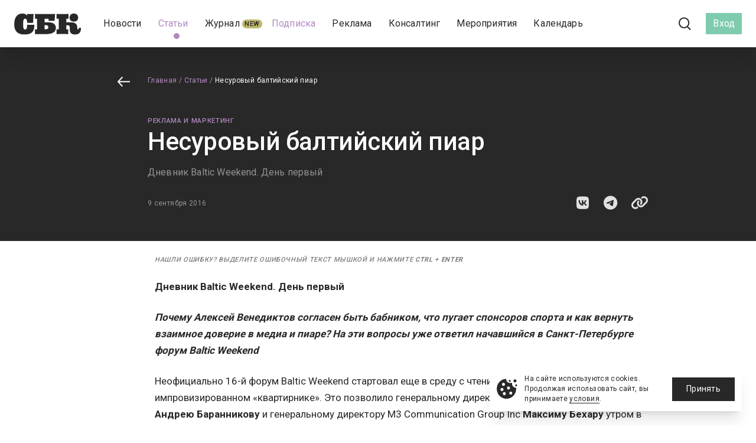

--- FILE ---
content_type: text/html; charset=UTF-8
request_url: https://s-bc.ru/articles/nesurovyj-baltijskij-piar
body_size: 22092
content:
<!DOCTYPE html>
<html lang="ru">

<head>
    <meta charset="utf-8">
    <meta name="viewport" content="width=device-width, initial-scale=1">
    <meta name="csrf-token" content="4HyHnwsdCcUr9gE3Nbs04QGMPk86hQMxWaVNJYSt">
    <meta name="env" content="production">

    <meta name="description" content="СБК">

    <title>Несуровый балтийский пиар | СБК</title>

            <meta property="og:type" content="article" />
            <meta property="og:locale" content="ru_RU" />
            <meta property="og:site_name" content="СБК" />
            <meta property="og:image:type" content="image/png" />
            <meta property="og:image" content="https://s-bc.ru/logo.png" />
            <meta property="og:title" content="Несуровый балтийский пиар" />
            <meta property="og:description" content="" />
            <meta property="og:url" content="" />
    
    
<link rel="icon" href="https://s-bc.ru/favicon.svg" />

<meta name="msapplication-TileColor" content="#ffffff">
<meta name="theme-color" content="#ffffff">

    <!-- Fonts -->
    <link rel="preconnect" href="https://fonts.gstatic.com">
    <link rel="stylesheet" href="https://fonts.googleapis.com/css2?family=Roboto:wght@400;500;700&display=swap">

    <!-- Styles -->
    <link href="https://s-bc.ru/css/app.css" rel="stylesheet">
    <link href="https://s-bc.ru/fontawesome/css/all.min.css" rel="stylesheet" />
    <link href="https://s-bc.ru/css/mistakes.css" rel="stylesheet" />
    <link href="https://s-bc.ru/css/custom.css?v=12" rel="stylesheet" />
    <link href="https://s-bc.ru/css/progress.css" rel="stylesheet">
    <link href="https://s-bc.ru/css/style.css" rel="stylesheet">

    <link href="https://cdnjs.cloudflare.com/ajax/libs/Swiper/8.4.7/swiper-bundle.css" rel="stylesheet" />

    <link rel="stylesheet" href="https://cdnjs.cloudflare.com/ajax/libs/flatpickr/4.6.13/flatpickr.min.css">

    <style >[wire\:loading], [wire\:loading\.delay], [wire\:loading\.inline-block], [wire\:loading\.inline], [wire\:loading\.block], [wire\:loading\.flex], [wire\:loading\.table], [wire\:loading\.grid], [wire\:loading\.inline-flex] {display: none;}[wire\:loading\.delay\.shortest], [wire\:loading\.delay\.shorter], [wire\:loading\.delay\.short], [wire\:loading\.delay\.long], [wire\:loading\.delay\.longer], [wire\:loading\.delay\.longest] {display:none;}[wire\:offline] {display: none;}[wire\:dirty]:not(textarea):not(input):not(select) {display: none;}input:-webkit-autofill, select:-webkit-autofill, textarea:-webkit-autofill {animation-duration: 50000s;animation-name: livewireautofill;}@keyframes livewireautofill { from {} }</style>

        
            <!-- Yandex.Metrika counter -->
        <script
            type="text/javascript"> (function (d, w, c) { (w[c] = w[c] || []).push(function () { try { w.yaCounter27257789 = new Ya.Metrika({ id: 27257789, webvisor: true, clickmap: true, trackLinks: true, accurateTrackBounce: true }); } catch (e) { } }); var n = d.getElementsByTagName("script")[0], s = d.createElement("script"), f = function () { n.parentNode.insertBefore(s, n); }; s.type = "text/javascript"; s.async = true; s.src = (d.location.protocol == "https:" ? "https:" : "http:") + "//mc.yandex.ru/metrika/watch.js"; if (w.opera == "[object Opera]") { d.addEventListener("DOMContentLoaded", f, false); } else { f(); } })(document, window, "yandex_metrika_callbacks");</script>
        <noscript>
            <div><img src="//mc.yandex.ru/watch/27257789" style="position:absolute; left:-9999px;" alt="" /></div>
        </noscript>
    
</head>

<body class="site font-sans-serif antialiased ">
    <div class="min-h-screen relative">

        <nav wire:id="7ROeskxC58CqDyt7gtsC" wire:initial-data="{&quot;fingerprint&quot;:{&quot;id&quot;:&quot;7ROeskxC58CqDyt7gtsC&quot;,&quot;name&quot;:&quot;blocks.navigation&quot;,&quot;locale&quot;:&quot;ru&quot;,&quot;path&quot;:&quot;articles\/nesurovyj-baltijskij-piar&quot;,&quot;method&quot;:&quot;GET&quot;,&quot;v&quot;:&quot;acj&quot;},&quot;effects&quot;:{&quot;listeners&quot;:[&quot;refresh-navigation-dropdown&quot;]},&quot;serverMemo&quot;:{&quot;children&quot;:[],&quot;errors&quot;:[],&quot;htmlHash&quot;:&quot;cf82ab68&quot;,&quot;data&quot;:{&quot;menu&quot;:{&quot;news&quot;:{&quot;id&quot;:1,&quot;route&quot;:&quot;news&quot;,&quot;title&quot;:&quot;\u041d\u043e\u0432\u043e\u0441\u0442\u0438&quot;,&quot;alias&quot;:&quot;news&quot;,&quot;parameters&quot;:{&quot;slug&quot;:&quot;news&quot;},&quot;badge_text&quot;:null,&quot;badge_color&quot;:null,&quot;link&quot;:null,&quot;class&quot;:null,&quot;hidden&quot;:false,&quot;submenu&quot;:&quot;&quot;,&quot;parentId&quot;:null,&quot;active&quot;:false,&quot;positions&quot;:[],&quot;href&quot;:&quot;\/news&quot;,&quot;badge&quot;:{&quot;name&quot;:&quot;&quot;,&quot;color&quot;:&quot;&quot;}},&quot;articles&quot;:{&quot;id&quot;:2,&quot;route&quot;:&quot;articles&quot;,&quot;title&quot;:&quot;\u0421\u0442\u0430\u0442\u044c\u0438&quot;,&quot;alias&quot;:&quot;articles&quot;,&quot;parameters&quot;:{&quot;slug&quot;:&quot;articles&quot;},&quot;badge_text&quot;:null,&quot;badge_color&quot;:null,&quot;link&quot;:null,&quot;class&quot;:null,&quot;hidden&quot;:false,&quot;submenu&quot;:&quot;&quot;,&quot;parentId&quot;:null,&quot;active&quot;:true,&quot;positions&quot;:[],&quot;href&quot;:&quot;\/articles&quot;,&quot;badge&quot;:{&quot;name&quot;:&quot;&quot;,&quot;color&quot;:&quot;&quot;}},&quot;issues\/61&quot;:{&quot;id&quot;:3,&quot;route&quot;:&quot;issues\/61&quot;,&quot;title&quot;:&quot;\u0416\u0443\u0440\u043d\u0430\u043b&quot;,&quot;alias&quot;:&quot;issues\/61&quot;,&quot;parameters&quot;:{&quot;slug&quot;:&quot;issues\/61&quot;},&quot;badge_text&quot;:&quot;New&quot;,&quot;badge_color&quot;:&quot;#BDB76B&quot;,&quot;link&quot;:null,&quot;class&quot;:null,&quot;hidden&quot;:false,&quot;submenu&quot;:&quot;&quot;,&quot;parentId&quot;:null,&quot;active&quot;:false,&quot;positions&quot;:[],&quot;href&quot;:&quot;\/issues\/61&quot;,&quot;badge&quot;:{&quot;name&quot;:&quot;New&quot;,&quot;color&quot;:&quot;#BDB76B&quot;}},&quot;subscription&quot;:{&quot;id&quot;:7,&quot;route&quot;:&quot;subscription&quot;,&quot;title&quot;:&quot;\u041f\u043e\u0434\u043f\u0438\u0441\u043a\u0430&quot;,&quot;alias&quot;:&quot;subscription&quot;,&quot;parameters&quot;:{&quot;slug&quot;:&quot;subscription&quot;},&quot;badge_text&quot;:null,&quot;badge_color&quot;:null,&quot;link&quot;:null,&quot;class&quot;:&quot;text-sbc-violet-700&quot;,&quot;hidden&quot;:false,&quot;submenu&quot;:&quot;&quot;,&quot;parentId&quot;:null,&quot;active&quot;:false,&quot;positions&quot;:[],&quot;href&quot;:&quot;\/subscription&quot;,&quot;badge&quot;:{&quot;name&quot;:&quot;&quot;,&quot;color&quot;:&quot;&quot;}},&quot;ads&quot;:{&quot;id&quot;:12,&quot;route&quot;:&quot;ads&quot;,&quot;title&quot;:&quot;\u0420\u0435\u043a\u043b\u0430\u043c\u0430&quot;,&quot;alias&quot;:&quot;ads&quot;,&quot;parameters&quot;:{&quot;slug&quot;:&quot;ads&quot;},&quot;badge_text&quot;:null,&quot;badge_color&quot;:null,&quot;link&quot;:null,&quot;class&quot;:null,&quot;hidden&quot;:false,&quot;submenu&quot;:&quot;&quot;,&quot;parentId&quot;:null,&quot;active&quot;:false,&quot;positions&quot;:[],&quot;href&quot;:&quot;\/ads&quot;,&quot;badge&quot;:{&quot;name&quot;:&quot;&quot;,&quot;color&quot;:&quot;&quot;}},&quot;consulting&quot;:{&quot;id&quot;:17,&quot;route&quot;:&quot;consulting&quot;,&quot;title&quot;:&quot;\u041a\u043e\u043d\u0441\u0430\u043b\u0442\u0438\u043d\u0433&quot;,&quot;alias&quot;:&quot;consulting&quot;,&quot;parameters&quot;:{&quot;slug&quot;:&quot;consulting&quot;},&quot;badge_text&quot;:null,&quot;badge_color&quot;:null,&quot;link&quot;:null,&quot;class&quot;:null,&quot;hidden&quot;:false,&quot;submenu&quot;:&quot;&quot;,&quot;parentId&quot;:null,&quot;active&quot;:false,&quot;positions&quot;:[],&quot;href&quot;:&quot;\/consulting&quot;,&quot;badge&quot;:{&quot;name&quot;:&quot;&quot;,&quot;color&quot;:&quot;&quot;}},&quot;event-management&quot;:{&quot;id&quot;:18,&quot;route&quot;:&quot;event-management&quot;,&quot;title&quot;:&quot;\u041c\u0435\u0440\u043e\u043f\u0440\u0438\u044f\u0442\u0438\u044f&quot;,&quot;alias&quot;:&quot;event-management&quot;,&quot;parameters&quot;:{&quot;slug&quot;:&quot;event-management&quot;},&quot;badge_text&quot;:null,&quot;badge_color&quot;:null,&quot;link&quot;:null,&quot;class&quot;:null,&quot;hidden&quot;:false,&quot;submenu&quot;:&quot;&quot;,&quot;parentId&quot;:null,&quot;active&quot;:false,&quot;positions&quot;:[],&quot;href&quot;:&quot;\/event-management&quot;,&quot;badge&quot;:{&quot;name&quot;:&quot;&quot;,&quot;color&quot;:&quot;&quot;}},&quot;events&quot;:{&quot;id&quot;:4,&quot;route&quot;:&quot;events&quot;,&quot;title&quot;:&quot;\u041a\u0430\u043b\u0435\u043d\u0434\u0430\u0440\u044c&quot;,&quot;alias&quot;:&quot;events&quot;,&quot;parameters&quot;:{&quot;slug&quot;:&quot;events&quot;},&quot;badge_text&quot;:null,&quot;badge_color&quot;:null,&quot;link&quot;:null,&quot;class&quot;:null,&quot;hidden&quot;:false,&quot;submenu&quot;:&quot;&quot;,&quot;parentId&quot;:null,&quot;active&quot;:false,&quot;positions&quot;:[],&quot;href&quot;:&quot;\/events&quot;,&quot;badge&quot;:{&quot;name&quot;:&quot;&quot;,&quot;color&quot;:&quot;&quot;}}},&quot;userMenu&quot;:[],&quot;headerLine&quot;:{&quot;url&quot;:&quot;&quot;,&quot;name&quot;:&quot;&quot;,&quot;background&quot;:&quot;linear-gradient(270deg,#f26766,#b28abf)&quot;},&quot;socialLinks&quot;:{&quot;vk&quot;:{&quot;text&quot;:&quot;\u0412\u041a\u043e\u043d\u0442\u0430\u043a\u0442\u0435&quot;,&quot;href&quot;:&quot;https:\/\/vk.com\/club31800995&quot;,&quot;html&quot;:&quot;&lt;i class=\&quot;fa-brands fa-vk\&quot;&gt;&lt;\/i&gt;&quot;,&quot;asset&quot;:&quot;\/icons\/logo-vk-white.svg&quot;,&quot;bgClass&quot;:&quot;bg-vk&quot;,&quot;icon&quot;:&quot;&quot;},&quot;telegram&quot;:{&quot;text&quot;:&quot;Telegram&quot;,&quot;href&quot;:&quot;https:\/\/t.me\/sbcru&quot;,&quot;html&quot;:&quot;&lt;i class=\&quot;fa-brands fa-telegram\&quot;&gt;&lt;\/i&gt;&quot;,&quot;asset&quot;:&quot;\/icons\/logo-telegram-white.svg&quot;,&quot;bgClass&quot;:&quot;bg-telegram&quot;,&quot;icon&quot;:&quot;&quot;}}},&quot;dataMeta&quot;:[],&quot;checksum&quot;:&quot;1d9b8cb246c9d8d86820d812802cd50e0624f88b3a2a2710e06137c360f07ac2&quot;}}"
    x-data="{ open: false }"
    class="bg-white fixed w-full z-20 top-0 shadow-xl top-menu">

    
    <!-- Primary Navigation Menu -->
        <div class="flex items-center px-6 sm:h-20 h-12 top-menu-block">

            <!-- Logo -->
            <div class="flex-shrink-0 flex items-center">
                <a
    class="outline-none focus:outline-none logo"
    href="https://s-bc.ru"
    title="СБК">
    <img src="https://s-bc.ru/logo.svg" alt="СБК" class="inline-block" />
</a>
            </div>

            <div class="flex flex-grow pl-3 lg:justify-start justify-end">

                <div class="flex-grow hidden lg:flex items-center justify-center top-menu-links">
                                                                    <div class="px-2 " >
                            <a
                                class="
                                    py-2 whitespace-no-wrap inline-flex items-center text-news relative
                                     text-sbc-black                                     hover:text-sbc-violet-500"
                                href="/news" style="position:relative;">
                                    <span class="">Новости</span>
                                                                            &nbsp;
                                        <span class="whitespace-nowrap rounded-full text-add bg-sbc-beige-500 text-sbc-black px-1 py-0" style="background-color: "></span>
                                                                                                </a>
                                                        </div>
                                                                                            <div class="px-2 " >
                            <a
                                class="
                                    py-2 whitespace-no-wrap inline-flex items-center text-news relative
                                     text-sbc-violet-700                                     hover:text-sbc-violet-500"
                                href="/articles" style="position:relative;">
                                    <span class="">Статьи</span>
                                                                            &nbsp;
                                        <span class="whitespace-nowrap rounded-full text-add bg-sbc-beige-500 text-sbc-black px-1 py-0" style="background-color: "></span>
                                                                                                        <span
                                        class=" absolute -bottom-2 flex justify-center w-full">
                                        <span class="bg-sbc-violet-700 rounded-full w-2.5 h-2.5"></span>
                                    </span>
                                                            </a>
                                                        </div>
                                                                                            <div class="px-2 " >
                            <a
                                class="
                                    py-2 whitespace-no-wrap inline-flex items-center text-news relative
                                     text-sbc-black                                     hover:text-sbc-violet-500"
                                href="/issues/61" style="position:relative;">
                                    <span class="">Журнал</span>
                                                                            &nbsp;
                                        <span class="whitespace-nowrap rounded-full text-add bg-sbc-beige-500 text-sbc-black px-1 py-0" style="background-color: #BDB76B">New</span>
                                                                                                </a>
                                                        </div>
                                                                                            <div class="px-2 " >
                            <a
                                class="
                                    py-2 whitespace-no-wrap inline-flex items-center text-news relative
                                     text-sbc-black                                     hover:text-sbc-violet-500"
                                href="/subscription" style="position:relative;">
                                    <span class=" text-sbc-violet-700 ">Подписка</span>
                                                                            &nbsp;
                                        <span class="whitespace-nowrap rounded-full text-add bg-sbc-beige-500 text-sbc-black px-1 py-0" style="background-color: "></span>
                                                                                                </a>
                                                        </div>
                                                                                            <div class="px-2 " >
                            <a
                                class="
                                    py-2 whitespace-no-wrap inline-flex items-center text-news relative
                                     text-sbc-black                                     hover:text-sbc-violet-500"
                                href="/ads" style="position:relative;">
                                    <span class="">Реклама</span>
                                                                            &nbsp;
                                        <span class="whitespace-nowrap rounded-full text-add bg-sbc-beige-500 text-sbc-black px-1 py-0" style="background-color: "></span>
                                                                                                </a>
                                                        </div>
                                                                                            <div class="px-2 " >
                            <a
                                class="
                                    py-2 whitespace-no-wrap inline-flex items-center text-news relative
                                     text-sbc-black                                     hover:text-sbc-violet-500"
                                href="/consulting" style="position:relative;">
                                    <span class="">Консалтинг</span>
                                                                            &nbsp;
                                        <span class="whitespace-nowrap rounded-full text-add bg-sbc-beige-500 text-sbc-black px-1 py-0" style="background-color: "></span>
                                                                                                </a>
                                                        </div>
                                                                                            <div class="px-2 " >
                            <a
                                class="
                                    py-2 whitespace-no-wrap inline-flex items-center text-news relative
                                     text-sbc-black                                     hover:text-sbc-violet-500"
                                href="/event-management" style="position:relative;">
                                    <span class="">Мероприятия</span>
                                                                            &nbsp;
                                        <span class="whitespace-nowrap rounded-full text-add bg-sbc-beige-500 text-sbc-black px-1 py-0" style="background-color: "></span>
                                                                                                </a>
                                                        </div>
                                                                                            <div class="px-2 " >
                            <a
                                class="
                                    py-2 whitespace-no-wrap inline-flex items-center text-news relative
                                     text-sbc-black                                     hover:text-sbc-violet-500"
                                href="/events" style="position:relative;">
                                    <span class="">Календарь</span>
                                                                            &nbsp;
                                        <span class="whitespace-nowrap rounded-full text-add bg-sbc-beige-500 text-sbc-black px-1 py-0" style="background-color: "></span>
                                                                                                </a>
                                                        </div>
                                                            </div>

                <div class="flex items-center pl-3">

                    <div class="hidden lg:flex justify-center items-center xl:pl-6 lg:pl-3 xl:pr-3 pr-0">
                                                    <div  class="mr-4" >
                                <a
                                    title="ВКонтакте"
                                    rel="nofollow"
                                    target="_blank"
                                    href="https://vk.com/club31800995"
                                    class="text-xl flex text-sbc-black hover:text-sbc-gray-500">
                                                                            <img src="https://s-bc.ru/icons/logo-vk-white.svg" alt="ВКонтакте" class="icon icon-social" />
                                                                    </a>
                            </div>
                                                    <div >
                                <a
                                    title="Telegram"
                                    rel="nofollow"
                                    target="_blank"
                                    href="https://t.me/sbcru"
                                    class="text-xl flex text-sbc-black hover:text-sbc-gray-500">
                                                                            <img src="https://s-bc.ru/icons/logo-telegram-white.svg" alt="Telegram" class="icon icon-social" />
                                                                    </a>
                            </div>
                                            </div>

                    <div class="px-3 hidden lg:block">
                        <a
                            title="Поиск"
                            class="
                                block p-3
                                                                hover:bg-sbc-red-300  rounded-full"
                            href="https://s-bc.ru/search">
                            <img
                                src="https://s-bc.ru/icons/search.svg"
                                alt="Поиск"
                                class="icon icon-search" />
                        </a>
                    </div>

                    <div class="flex items-center justify-center">

                                                    <a
                                class="
                                    px-3 py-2
                                    flex justify-center items-center
                                    bg-sbc-green-500 hover:bg-sbc-green-700 text-white text-news"
                                href="https://s-bc.ru/login">Вход</a>
                        
                        
                    </div>

                    <!-- Sandwich -->
                    <div class="ml-4 flex items-center lg:hidden">
                        <div>
                            <button
                                @click.stop="open = !open"
                                class="
                                    p-2
                                    inline-flex items-center justify-center
                                    outline-none focus:outline-none">
                                <img src="https://s-bc.ru/icons/sandwich.svg" alt="">
                            </button>
                        </div>
                    </div>

                </div>

            </div>

            <!-- Responsive Navigation Menu -->
            <div
                :class="{'block': open, 'hidden': ! open}"
                class="hidden shadow-md absolute top-0 right-0 left-0 overflow-y-scroll h-screen">

                <div
                    class="bg-sbc-black text-white "
                    @click.outside="open = false;">
                    <div class="px-10 sm:px-6 py-6 flex justify-between">
                        <div>
                            <a
                                class="outline-none focus:outline-none logo"
                                href="https://s-bc.ru"
                                title="СБК">
                                <img src="https://s-bc.ru/logo_white.svg" alt="СБК" class="inline-block lg:hidden" />
                            </a>
                        </div>
                        <div class="flex">
                            <a href="https://s-bc.ru/search" class="mr-6">
                                <img src="https://s-bc.ru/icons/search_white.svg" alt="Поиск" class="icon icon-large" />
                            </a>
                            <a href="#" @click.prevent="open = false">
                                <img src="https://s-bc.ru/icons/cross_white.svg" alt="" class="icon icon-large" />
                            </a>
                        </div>
                    </div>

                    <div class="bg-gradient w-full" style="height: 1px;"></div>

                    <ul class="text-left">
                                                                                    <li>
                                    <a
                                        href="/news"
                                        class="text-oversize bg-sbc-black text-white block py-3 px-10">Новости</a>
                                    <div class="bg-gradient w-full" style="height: 1px;"></div>
                                </li>
                                                                                                                <li>
                                    <a
                                        href="/articles"
                                        class="text-oversize bg-sbc-black text-white block py-3 px-10">Статьи</a>
                                    <div class="bg-gradient w-full" style="height: 1px;"></div>
                                </li>
                                                                                                                <li>
                                    <a
                                        href="/issues/61"
                                        class="text-oversize bg-sbc-black text-white block py-3 px-10">Журнал</a>
                                    <div class="bg-gradient w-full" style="height: 1px;"></div>
                                </li>
                                                                                                                                                                    <li>
                                    <a
                                        href="/ads"
                                        class="text-oversize bg-sbc-black text-white block py-3 px-10">Реклама</a>
                                    <div class="bg-gradient w-full" style="height: 1px;"></div>
                                </li>
                                                                                                                <li>
                                    <a
                                        href="/consulting"
                                        class="text-oversize bg-sbc-black text-white block py-3 px-10">Консалтинг</a>
                                    <div class="bg-gradient w-full" style="height: 1px;"></div>
                                </li>
                                                                                                                <li>
                                    <a
                                        href="/event-management"
                                        class="text-oversize bg-sbc-black text-white block py-3 px-10">Мероприятия</a>
                                    <div class="bg-gradient w-full" style="height: 1px;"></div>
                                </li>
                                                                                                                <li>
                                    <a
                                        href="/events"
                                        class="text-oversize bg-sbc-black text-white block py-3 px-10">Календарь</a>
                                    <div class="bg-gradient w-full" style="height: 1px;"></div>
                                </li>
                                                                                <li>
                                <a
                                    href="https://s-bc.ru/subscription"
                                    class="block bg-gradient px-10 py-3 text-oversize">Подписка&nbsp;2026</a>
                            </li>
                    </ul>

                    <div class="grid grid-cols-2 gap-2.5 pt-12 pb-10 bg-sbc-black px-10">
                                                    <div class="flex justify-center">
                                <a
                                    class="px-2.5 h-12 w-full text-white flex items-center bg-vk"
                                    rel="nofollow"
                                    target="_blank"
                                    href="https://vk.com/club31800995">
                                    <div>
                                        <img
                                            class="w-8 h-auto"
                                            src="https://s-bc.ru/icons/logo-vk-white.svg"
                                            alt="" />
                                    </div>
                                    <div class="w-full text-center spacing-3">ВКонтакте</div>
                                </a>
                            </div>
                                                    <div class="flex justify-center">
                                <a
                                    class="px-2.5 h-12 w-full text-white flex items-center bg-telegram"
                                    rel="nofollow"
                                    target="_blank"
                                    href="https://t.me/sbcru">
                                    <div>
                                        <img
                                            class="w-8 h-auto"
                                            src="https://s-bc.ru/icons/logo-telegram-white.svg"
                                            alt="" />
                                    </div>
                                    <div class="w-full text-center spacing-3">Telegram</div>
                                </a>
                            </div>
                                            </div>
                </div>

            </div>

        </div>
</nav>

<!-- Livewire Component wire-end:7ROeskxC58CqDyt7gtsC -->
        <!-- Page Content -->
        <main class="min-h-screen">
            <div class="page  sm:pt-20 pt-12 ">
                <div class="page-document">

        
        <div class="flex justify-center bg-sbc-black text-white">
            <div
                style="max-width: 940px;"
                class="
                    w-full
                    sm:px-0 px-3 pt-3 sm:pt-12  pb-12 ">

                <div class="mb-12">
                    <div class="flex">
    <div>
        <div class="w-16 sm:w-20 flex justify-center">
            <a href="https://s-bc.ru/news" >
                                    <img src="https://s-bc.ru/icons/arrow_left_white.svg" alt="" />
                            </a>
        </div>
    </div>
    <div class="flex-grow">
        <div class="text-date">
                        <a
                href="https://s-bc.ru"
                class="text-sbc-gray-300 sm:text-sbc-violet-700 hover:text-sbc-violet-500 inline">Главная</a><span class="text-sbc-gray-300 sm:text-sbc-violet-700 inline">&nbsp;/</span>
                                <a
                href="https://s-bc.ru/articles"
                class="text-sbc-gray-300 sm:text-sbc-violet-700 hover:text-sbc-violet-500 inline">Статьи</a><span class="text-sbc-gray-300 sm:text-sbc-violet-700 inline">&nbsp;/</span>
                                <span class="
                inline text-sbc-gray-300
                 sm:text-white ">Несуровый балтийский пиар</span>
            </div>
    </div>
</div>
                </div>

                <div class="sm:pl-20 sm:pr-3">


                    <div class="mb-5 flex ">

                        <div class="flex-grow">
                                                            <div class="text-add mb-2">
                                    <a
                                        class="text-sbc-violet-700 hover:text-sbc-violet-500 inline"
                                        href="https://s-bc.ru/rubric/58">Реклама и маркетинг</a>
                                </div>
                            
                            <h1 class="text-title text-detail copyright-content">Несуровый балтийский пиар</h1>
                        </div>

                                            </div>


                    <div class="text-alt text-detail mb-6 text-sbc-gray-300 copyright-content">Дневник Baltic Weekend. День первый

</div>

                    <div class="flex justify-between items-center">
                        <div class="text-date text-sbc-gray-300">9 сентября 2016</div>
                        <div>
                            <div wire:id="pBcXIHK1Sym0WayjPGEp" wire:initial-data="{&quot;fingerprint&quot;:{&quot;id&quot;:&quot;pBcXIHK1Sym0WayjPGEp&quot;,&quot;name&quot;:&quot;share-buttons&quot;,&quot;locale&quot;:&quot;ru&quot;,&quot;path&quot;:&quot;articles\/nesurovyj-baltijskij-piar&quot;,&quot;method&quot;:&quot;GET&quot;,&quot;v&quot;:&quot;acj&quot;},&quot;effects&quot;:{&quot;listeners&quot;:[]},&quot;serverMemo&quot;:{&quot;children&quot;:[],&quot;errors&quot;:[],&quot;htmlHash&quot;:&quot;ddd5103f&quot;,&quot;data&quot;:{&quot;size&quot;:&quot;medium&quot;,&quot;class&quot;:&quot;text-sbc-gray-100 hover:text-white block text-2xl&quot;,&quot;itemId&quot;:&quot;medium&quot;,&quot;url&quot;:&quot;https:\/\/s-bc.ru\/articles\/nesurovyj-baltijskij-piar&quot;,&quot;links&quot;:{&quot;vk&quot;:{&quot;href&quot;:&quot;http:\/\/vk.com\/share.php?url=https%3A%2F%2Fs-bc.ru%2Farticles%2Fnesurovyj-baltijskij-piar&quot;,&quot;title&quot;:&quot;\u0412\u041a\u043e\u043d\u0442\u0430\u043a\u0442\u0435&quot;},&quot;telegram&quot;:{&quot;href&quot;:&quot;https:\/\/t.me\/share\/url?url=https%3A%2F%2Fs-bc.ru%2Farticles%2Fnesurovyj-baltijskij-piar&amp;text=%D0%9F%D1%83%D0%B1%D0%BB%D0%B8%D0%BA%D0%B0%D1%86%D0%B8%D1%8F%20%D0%BD%D0%B0%20%D1%81%D0%B0%D0%B9%D1%82%D0%B5%20s-bc.ru%3A&quot;,&quot;title&quot;:&quot;Telegram&quot;}}},&quot;dataMeta&quot;:[],&quot;checksum&quot;:&quot;0731496057cee1ecb2fc838cc3e5d29d2c9258b74c740862256cb557342e47f2&quot;}}" x-data x-cloak >

                <div class="grid grid-cols-3 gap-4">
                                    <div>
                        <a
                            target="_blank"
                            class="text-sbc-gray-100 hover:text-white block text-2xl"
                            href="http://vk.com/share.php?url=https%3A%2F%2Fs-bc.ru%2Farticles%2Fnesurovyj-baltijskij-piar"><i class="fa-brands fa-vk"></i></a>
                    </div>
                                    <div>
                        <a
                            target="_blank"
                            class="text-sbc-gray-100 hover:text-white block text-2xl"
                            href="https://t.me/share/url?url=https%3A%2F%2Fs-bc.ru%2Farticles%2Fnesurovyj-baltijskij-piar&amp;text=%D0%9F%D1%83%D0%B1%D0%BB%D0%B8%D0%BA%D0%B0%D1%86%D0%B8%D1%8F%20%D0%BD%D0%B0%20%D1%81%D0%B0%D0%B9%D1%82%D0%B5%20s-bc.ru%3A"><i class="fa-brands fa-telegram"></i></a>
                    </div>
                
                <div>
                    <a
                        data-url="https://s-bc.ru/articles/nesurovyj-baltijskij-piar"
                        id="js_copy_document_link_medium"
                        class="text-sbc-gray-100 hover:text-white block text-2xl js-copy-document"
                        href="#"><i class="fa-solid fa-link"></i></a>
                </div>
            </div>
        
</div>

<!-- Livewire Component wire-end:pBcXIHK1Sym0WayjPGEp -->                        </div>
                    </div>
                </div>

            </div>
        </div>

        <div class="flex justify-center">
            <div
                style="max-width: 940px;"
                class="w-full pb-12 sm:px-3 ">

                
                <div class="mb-3 sm:mt-6 mt-6 text-add text-small sm:pl-20 px-3 sm:px-0" style="color: #7e7e7e"><em>Нашли ошибку? Выделите ошибочный текст мышкой и нажмите <b>Ctrl</b> + <b>Enter</b></em></div>
                <div class="mb-6 sm:mt-6 mt-6 text-add text-detail sm:pl-20 px-3 sm:px-0 copyright-content">
                                    
                
            
            </div>

                
                <div class="sm:pl-20 px-3 sm:px-0">

                    <div class="text-detail text-base">
                        <div class="page-content copyright-content"><p><strong>Дневник </strong><strong>Baltic </strong><strong>Weekend. День первый</strong></p>

<p><strong><em>Почему Алексей Венедиктов согласен быть бабником, что пугает спонсоров спорта и как вернуть взаимное доверие в медиа и пиаре? На эти вопросы уже ответил начавшийся в Санкт-Петербурге форум </em></strong><strong><em>Baltic </em></strong><strong><em>Weekend</em></strong></p>

<p>Неофициально 16-й форум Baltic Weekend стартовал еще в среду с чтения рассказов на импровизированном &laquo;квартирнике&raquo;. Это позволило генеральному директору SPN Communications <strong>Андрею Баранникову</strong> и генеральному директору M3 Communication Group Inc <strong>Максиму Бехару</strong> утром в четверг начать официальную программу в расслабленной дружеской атмосфере и подготовить зал к бомбе.</p>

<h3><strong>Дебют &laquo;Яндекса&raquo;</strong></h3>

<p>&laquo;Яндекс&raquo; впервые решился презентовать новый сервис не на собственном мероприятии. Момент и аудитория были выбраны подходящие: <em>&laquo;Яндекс Медиану&raquo;</em> директор по связям с общественностью компании <strong>Очир Маджиков </strong>представил переполненному залу пиар-специалистов. Которые тут же окрестили новый продукт &laquo;убийцей &laquo;Медиалогии&raquo;. Маджиков пообещал, что &laquo;Медиана&raquo; позволит оценивать не только количественные, но и качественные показатели упоминаний персоны.</p>



<p>&ndash; <em>У нас нет штата аналитиков, как у &laquo;Медиалогии&raquo;, но мы рассчитываем на алгоритмы</em>, &ndash; отметил Маджиков. &ndash;<em> Они качественные, хотя не идеальные. Впрочем, в любом случае обработанные роботом данные надо анализировать.</em></p>

<p>Интересно, что доступная сейчас демо-версия &laquo;Медианы&raquo; (<a href="https://mediana.yandex.ru/">https://mediana.yandex.ru/</a>) анализирует упоминания спортсменов-олимпийцев по итогам Игр в Рио.</p>

<h3><strong>Не врать и не воровать</strong></h3>

<p>Совсем в другом жанре выступил член совета директоров &laquo;Ведомостей&raquo; <strong>Демьян Кудрявцев</strong>. <em>&laquo;Тотальное недоверие&raquo;</em> &ndash; так называлась его тема, затрагивающая основы пиара и построения отношений вообще. Медиа не доверяют спикерам, читатели не доверяют медиа, рекламные агентства подозревают конкурентов в нечистоплотности, по любому поводу есть статистика, не отображающая реальной ситуации&hellip; В общем, сходятся все только в еще одном недоверии &ndash; к рейтингу TNS.</p>



<p>&ndash; <em>Проблема решается очень просто. Достаточно всем не врать и не воровать</em>, &ndash; резюмировал Кудрявцев, и зал ответил то ли коллективным вздохом, то ли множественными усмешками.</p>

<p>О конкретном примере недоверия &ndash; финансовым организациям &ndash; говорила стратегический координатор проекта Министерства финансов России и Всемирного банка &laquo;Содействие повышению уровня финансовой грамотности и развитию финансового образования в Российской Федерации&raquo; <strong>Анна Зеленцова</strong>. И это тоже вопрос коммуникации: классическая экономика, подразумевающая исключительно рациональные действия каждого индивида, уступает место экономике поведенческой, учитывающей психологию людей, их эмоции.</p>

<h3><strong>Вечный спор</strong></h3>

<p>После этого &laquo;сольные&raquo; выступления сменились &laquo;групповыми&raquo;. На сцене сошлись две команды &ndash; Ассоциации директоров по коммуникациям и корпоративным медиа России (АКМР) и Ассоциации компаний-консультантов в области связей с общественностью (АКОС). В открытых дебатах они пытались разрешить вечный спор между корпорациями-заказчиками и агентствами-исполнителями.</p>



<p>&ndash; У вас никогда нет достаточного уровня экспертизы, &ndash; неслось с одной стороны.</p>

<p>&ndash; А вы смотрите узко, зная только свой сектор, &ndash; отвечали с другой.</p>

<p>Это могло продолжаться долго, но <strong>Андрей Баранников</strong> призвал участников смягчить тон. После этого стороны признали, что им не хватает партнерского отношения друг к другу, договорились совместно вырабатывать рейтинги обеих ассоциаций и закончили прения рукопожатиями и объятиями.</p>



<h3><strong>Скандальный эффект</strong></h3>

<p>Спортивная тематика и терминология использовалась в самых разных выступлениях Baltic Weekend 2016. Неудивительно, что наиболее объемным получилось пленарное заседание по теме <em>&laquo;Спорт и PR. Интеграция бренда и кризисное реагирование&raquo;</em>. Допинговый скандал и последовавшая за ним эпопея с допуском сборной России на Олимпийские игры обернулись тем, что о спорте стали говорить даже те, кто им никогда не интересовался. Директор совета содействия Олимпийского комитета России <strong>Олег Румянцев</strong> порадовался, что самыми обсуждаемыми участниками Игр стали не чемпионы, а те, кто столкнулся с несправедливостью и преодолел ее, &ndash; Юлия Ефимова и Дарья Клишина.</p>



<p>&ndash; Кроме жалоб на то, что нас не любят во всем мире, хорошо бы разобраться во внутренних проблемах. А то получается, что у нас с одной стороны заявляют о политике нетерпимости по отношению к допингу, а с другой &ndash; не наказывают провинившихся спортсменов, оставляя за ними и посты, и призовые, &ndash; напомнил директор по связям с общественностью &laquo;Мегафона&raquo; <strong>Петр Лидов-Петровский</strong>. &ndash; Конечно, это не очень стимулирует бизнес поддерживать спорт.</p>

<p>&ndash; В ситуации с допингом я из общедоступных источников так и не понял, какова же позиция нашей страны, &ndash; изумлялся бывший биатлонист, а ныне руководитель управления корпоративных коммуникаций UTair <strong>Николай Круглов</strong>. &ndash; Хотя с точки зрения антикризисных коммуникаций проблемы можно было решить за один день.</p>

<p>На этом фоне положительным примером взаимодействия со всеми участниками процесса стал киберспорт, о перспективах которого доложила <strong>Елена Мартынова,</strong> заместитель генерального директора группы USM. Но после нее участники дискуссии быстро вернулись на землю: комментатор &laquo;Матч ТВ&raquo; <strong>Павел Занозин</strong> хвалил свой канал, а креативный директор digital-агентства Spbnews <strong>Юрий Строфилов</strong> резал правду-матку о проблемах детского и любительского спорта, без которых, по его мнению, невозможны большие победы.</p>



<h3><strong>Создание имиджа</strong></h3>

<p>Насыщенную программу первого дня Baltic Weekend 2016 завершили три круглых стола. Самый разнообразный состав участников собрала тема <em>&laquo;Сторителлинг: как создаются корпоративные легенды&raquo;</em>. Инициативу, как и полагается медиа-звезде, захватил главный редактор, совладелец и ведущий радиостанции &laquo;Эхо Москвы&raquo; <strong>Алексей Венедиктов</strong>.</p>



<p>&ndash; <em>Всем известно, что я пьяница и бабник</em>, &ndash; без обиняков заявил Венедиктов. &ndash; <em>И я на самом деле люблю выпить и люблю женщин. Но, конечно, не занимаюсь этим постоянно. Другое дело, что такой гиперболизированный образ иногда полезнее радиостанции, чем весь ее авторитет и серьезность. Так и работает сторителлинг &ndash; это, скорее, не выдумывание новых историй, а правильная подача существующих, выпячивание одних сторон и сокрытие других.</em></p>

<p>&ndash; <em>Но история может и навредить</em>, &ndash; предостерегла телеведущая <strong>Арина Шарапова</strong>. &ndash; <em>Так что здесь необходимо стратегическое планирование.</em></p>

<p>В соседнем зале смотрели во времена, когда сторителлином все уже давно овладели, &ndash; тут опытом делились участники круглого стола <em>&laquo;Да! Да! Нет! Да! Ответы на главные коммуникационные вопросы, которые пока еще не заданы&raquo;</em>. Начальник управления по связям с общественностью X5 Retail Group <strong>Олег Полетаев</strong> рассказывал, что делать с гипотетическим, но не слишком далеким от реальности вбросом.</p>

<p>&ndash; <em>Единственный вариант &ndash; сверхбыстрый ответ. Нашли в соцсетях очередную страшилку про змею во фруктовом отделе &ndash; и сразу, максимум за 15 минут, иронично на нее отреагировали. Больше ничего не сделать: судиться со всеми изданиями невозможно, так что добросовестными с этой точки зрения методами свою репутацию защитить не удастся.</em></p>

<p><strong>Дмитрий Сокур</strong>, управляющий партнер агентства &laquo;Сокур и партнеры&raquo;, описал, как для него лично нативная реклама превратилась из угрозы в возможность. Его откровенность в описании собственных просчетов понравилась публике не меньше, чем бонус от организаторов &ndash; порции виски за самые удачные вопросы.</p>



<p>В более спокойной обстановке, соответствующей серьезности вопроса, общались участники круглого стола <em>&laquo;Формирование международной репутации российских компаний в ситуации неблагоприятного восприятия странового бренда&raquo;</em>. Здесь также разбирались конкретные кейсы. К примеру, руководитель пресс-службы группы компаний &laquo;Р-Фарм&raquo; <strong>Анна Воронина</strong> поделилась опытом работы с журналистами в Германии, а региональный директор по маркетингу и PR холдинга Domina Group <strong>Наталия Белякова</strong> вспомнила, как ее итальянская компания выходила на российский рынок.</p>

<p>В пятницу Baltic Weekend продолжится большим пленарным заседанием и еще тремя круглыми столами.</p>
</div>
                                            </div>

                    <div class="flex justify-between mb-12 mt-6">

                        <div class="hidden sm:block">
                            
                        </div>

                        
                    </div>

                    
                                            <div class="mb-3 border-t-2 border-sbc-gray-100 pt-6">
                            <div class="mb-3">
                                <span class="text-add">Темы</span>
                            </div>
                            <div class="flex">
                                                                    <a
                                        class="text-sbc-violet-700 hover:text-sbc-violet-500 block text-news mr-6 mb-3"
                                        href="https://s-bc.ru/rubric/58">Реклама и маркетинг</a>
                                                            </div>
                        </div>
                    
                    <div class="border-t-2 border-sbc-gray-100 mb-12 pt-12">
                        <div class="mb-3">
                            <span class="text-add">Поделиться</span>
                        </div>
                        <div>
                            <div wire:id="d0q9UfB9rFeaExzCEBxa" wire:initial-data="{&quot;fingerprint&quot;:{&quot;id&quot;:&quot;d0q9UfB9rFeaExzCEBxa&quot;,&quot;name&quot;:&quot;share-buttons&quot;,&quot;locale&quot;:&quot;ru&quot;,&quot;path&quot;:&quot;articles\/nesurovyj-baltijskij-piar&quot;,&quot;method&quot;:&quot;GET&quot;,&quot;v&quot;:&quot;acj&quot;},&quot;effects&quot;:{&quot;listeners&quot;:[]},&quot;serverMemo&quot;:{&quot;children&quot;:[],&quot;errors&quot;:[],&quot;htmlHash&quot;:&quot;4769231b&quot;,&quot;data&quot;:{&quot;size&quot;:&quot;large&quot;,&quot;class&quot;:&quot;w-full p-2 flex items-center justify-center text-white&quot;,&quot;itemId&quot;:&quot;large&quot;,&quot;url&quot;:&quot;https:\/\/s-bc.ru\/articles\/nesurovyj-baltijskij-piar&quot;,&quot;links&quot;:{&quot;vk&quot;:{&quot;href&quot;:&quot;http:\/\/vk.com\/share.php?url=https%3A%2F%2Fs-bc.ru%2Farticles%2Fnesurovyj-baltijskij-piar&quot;,&quot;title&quot;:&quot;\u0412\u041a\u043e\u043d\u0442\u0430\u043a\u0442\u0435&quot;},&quot;telegram&quot;:{&quot;href&quot;:&quot;https:\/\/t.me\/share\/url?url=https%3A%2F%2Fs-bc.ru%2Farticles%2Fnesurovyj-baltijskij-piar&amp;text=%D0%9F%D1%83%D0%B1%D0%BB%D0%B8%D0%BA%D0%B0%D1%86%D0%B8%D1%8F%20%D0%BD%D0%B0%20%D1%81%D0%B0%D0%B9%D1%82%D0%B5%20s-bc.ru%3A&quot;,&quot;title&quot;:&quot;Telegram&quot;}}},&quot;dataMeta&quot;:[],&quot;checksum&quot;:&quot;cda1c5d5a5709a5143373bc38a804139fb5a52b4754b22d28a87308f71d3f036&quot;}}" x-data x-cloak >

                <div class="grid sm:grid-cols-3 grid-cols-2 gap-3">
                                    <div class="w-full">
                        <a
                            target="_blank"
                            class="w-full p-2 flex items-center justify-center text-white bg-vk"
                            href="http://vk.com/share.php?url=https%3A%2F%2Fs-bc.ru%2Farticles%2Fnesurovyj-baltijskij-piar">
                            <i class="fa-brands fa-vk"></i>
                            <span class="ml-2">ВКонтакте</span>
                        </a>
                    </div>
                                    <div class="w-full">
                        <a
                            target="_blank"
                            class="w-full p-2 flex items-center justify-center text-white bg-telegram"
                            href="https://t.me/share/url?url=https%3A%2F%2Fs-bc.ru%2Farticles%2Fnesurovyj-baltijskij-piar&amp;text=%D0%9F%D1%83%D0%B1%D0%BB%D0%B8%D0%BA%D0%B0%D1%86%D0%B8%D1%8F%20%D0%BD%D0%B0%20%D1%81%D0%B0%D0%B9%D1%82%D0%B5%20s-bc.ru%3A">
                            <i class="fa-brands fa-telegram"></i>
                            <span class="ml-2">Telegram</span>
                        </a>
                    </div>
                
                <div class="w-full">
                    <a
                        data-url="https://s-bc.ru/articles/nesurovyj-baltijskij-piar"
                        id="js_copy_document_link_large"
                        class="w-full p-2 flex items-center justify-center text-white bg-sbc-black js-copy-document"
                        href="#"><i class="fa-solid fa-link"></i><span class="ml-2">Скопировать</span></a>
                </div>
            </div>
        
</div>

<!-- Livewire Component wire-end:d0q9UfB9rFeaExzCEBxa -->                        </div>
                    </div>

                    <div id="newsId" style="display:none">8575</div>
                    <div id="documentType" style="display:none">articles</div>
                    <div id="newsBlock"></div>
                    <div class="grid sm:grid-cols-2 gap-6 mb-12" id="next-prev-item">
                                                    <a
                                href="https://s-bc.ru/articles/tolpa-pod-kontrolem"
                                class="flex justify-between border-y-2 border-sbc-gray-100 hover:border-sbc-black py-12">
                                <div class="flex items-center justify-center">
                                    <div class="w-12 flex justify-start">
                                        <img src="https://s-bc.ru/icons/arrow_left_black.svg" alt="" />
                                    </div>
                                </div>
                                <div>
                                                                            <div class="text-sbc-violet-700 text-add ">Технологии</div>
                                                                        <div class="text-heading-caps text-detail"><span>Толпа под контролем</span></div>
                                </div>
                            </a>
                                                                            <a
                                href="https://s-bc.ru/articles/arena-cska-infografika"
                                class="flex justify-between border-y-2 border-sbc-gray-100 hover:border-sbc-black py-12">
                                <div>
                                                                            <div>
                                            <div class="text-sbc-violet-700 hover:text-sbc-violet-500 text-add ">Спортивные сооружения</div>
                                        </div>
                                                                        <div class="text-heading-caps text-detail">
                                        <span>&quot;Арена ЦСКА&quot;: инфографика</span>
                                    </div>
                                </div>
                                <div class="flex items-center justify-center">
                                    <div class="w-12 flex justify-end">
                                        <img src="https://s-bc.ru/icons/arrow_right_black.svg" alt="" />
                                    </div>
                                </div>
                            </a>
                                            </div>

                </div>


            </div>
        </div>

        <div class="flex justify-center bg-sbc-black text-white">
            <div class="w-11/12 md:w-10/12 py-12">
                <div wire:id="pEaPLrzknHelGokDqYvQ" wire:initial-data="{&quot;fingerprint&quot;:{&quot;id&quot;:&quot;pEaPLrzknHelGokDqYvQ&quot;,&quot;name&quot;:&quot;blocks.featured&quot;,&quot;locale&quot;:&quot;ru&quot;,&quot;path&quot;:&quot;articles\/nesurovyj-baltijskij-piar&quot;,&quot;method&quot;:&quot;GET&quot;,&quot;v&quot;:&quot;acj&quot;},&quot;effects&quot;:{&quot;listeners&quot;:[]},&quot;serverMemo&quot;:{&quot;children&quot;:[],&quot;errors&quot;:[],&quot;htmlHash&quot;:&quot;dfb3111d&quot;,&quot;data&quot;:[],&quot;dataMeta&quot;:[],&quot;checksum&quot;:&quot;5e71f08aadd2d2ebf55ebd032655cbf9f4430c0d70aaee59e5edc731f5b3479c&quot;}}" x-data="{ tab: 'popular' }" class="featured">

    <div class="flex flex-wrap mb-8 sm:mb-2.5">
                    <a
                href="#"
                class="text-oversize sm:text-title mr-6 sm:mr-9 whitespace-nowrap mb-2.5 sm:mb-5"
                :class="
                    tab == 'popular'
                        ? 'text-sbc-violet-700 border-b-2 border-sbc-violet-700'
                        : 'text-sbc-gray-100 hover:text-white border-b-2 border-transparent' "
                @click.prevent="tab = 'popular'">Популярное</a>
                    <a
                href="#"
                class="text-oversize sm:text-title mr-6 sm:mr-9 whitespace-nowrap mb-2.5 sm:mb-5"
                :class="
                    tab == 'featured'
                        ? 'text-sbc-violet-700 border-b-2 border-sbc-violet-700'
                        : 'text-sbc-gray-100 hover:text-white border-b-2 border-transparent' "
                @click.prevent="tab = 'featured'">Выбор редакции</a>
            </div>

            <div x-show="tab === 'popular'" x-cloak >
            

                <div class="swiper">
    <!-- Additional required wrapper -->
    <div class="swiper-wrapper">
                    <div class="swiper-slide">
                <div class="image relative w-full">
                    <a
                        class="outline-none block object-cover"
                        href="https://s-bc.ru/news/rustat-rfu">
                        <div>
                            <img
                                class="slider-image object-cover w-full"
                                src="/storage/images/Dx3suioprqlZflbi95Z3cIvRHC91cj0G9pn1wL3C.jpg"
                                alt="Российский футбольный союз учредил компанию для анализа статистики" />
                        </div>
                        <div class="pt-5">
                            <span class="text-lead-med inline">Российский футбольный союз учредил компанию для анализа статистики</span>
                        </div>
                        <div class="mt-8 sm:mt-2.5">
                            <img src="https://s-bc.ru/icons/arrow_right_white.svg" alt="" />
                        </div>
                    </a>
                </div>
            </div>
                    <div class="swiper-slide">
                <div class="image relative w-full">
                    <a
                        class="outline-none block object-cover"
                        href="https://s-bc.ru/articles/phygital">
                        <div>
                            <img
                                class="slider-image object-cover w-full"
                                src="/storage/images/fX4qEVeBDApqpQiapxVKCmSm9JzYjxfj9fs1sFtC.png"
                                alt="На стыке двух миров. Что такое фиджитал-спорт и есть ли за ним будущее" />
                        </div>
                        <div class="pt-5">
                            <span class="text-lead-med inline">На стыке двух миров. Что такое фиджитал-спорт и есть ли за ним будущее</span>
                        </div>
                        <div class="mt-8 sm:mt-2.5">
                            <img src="https://s-bc.ru/icons/arrow_right_white.svg" alt="" />
                        </div>
                    </a>
                </div>
            </div>
                    <div class="swiper-slide">
                <div class="image relative w-full">
                    <a
                        class="outline-none block object-cover"
                        href="https://s-bc.ru/articles/sports-grant-rukes-sbc">
                        <div>
                            <img
                                class="slider-image object-cover w-full"
                                src="/storage/images/media/9d/05/005fb3fe01891912de166941de70.jpg"
                                alt="Деньги для хороших дел. Правила получения грантов" />
                        </div>
                        <div class="pt-5">
                            <span class="text-lead-med inline">Деньги для хороших дел. Правила получения грантов</span>
                        </div>
                        <div class="mt-8 sm:mt-2.5">
                            <img src="https://s-bc.ru/icons/arrow_right_white.svg" alt="" />
                        </div>
                    </a>
                </div>
            </div>
                    <div class="swiper-slide">
                <div class="image relative w-full">
                    <a
                        class="outline-none block object-cover"
                        href="https://s-bc.ru/articles/samye-populyarnye-instagram-akkaunty-rossijskih-sportsmenov">
                        <div>
                            <img
                                class="slider-image object-cover w-full"
                                src="/storage/images/media/c0/ae/78c7d9502df1a0a8ce6ae553bf44.jpg"
                                alt="Самые популярные Instagram-аккаунты российских спортсменов" />
                        </div>
                        <div class="pt-5">
                            <span class="text-lead-med inline">Самые популярные Instagram-аккаунты российских спортсменов</span>
                        </div>
                        <div class="mt-8 sm:mt-2.5">
                            <img src="https://s-bc.ru/icons/arrow_right_white.svg" alt="" />
                        </div>
                    </a>
                </div>
            </div>
        
        
    </div>
    <!-- If we need pagination -->
    

    <!-- If we need navigation buttons -->
    

    <!-- If we need scrollbar -->
    
</div>


            
        </div>
            <div x-show="tab === 'featured'" x-cloak >
            

                <div class="swiper">
    <!-- Additional required wrapper -->
    <div class="swiper-wrapper">
                    <div class="swiper-slide">
                <div class="image relative w-full">
                    <a
                        class="outline-none block object-cover"
                        href="https://s-bc.ru/news/chetire-kluba-edinoy-ligi-vtb-stali-pobeditelyami-marketingovogo-chempionata-sezona-202425">
                        <div>
                            <img
                                class="slider-image object-cover w-full"
                                src="/storage/images/gP2HsvnlSZea9NyL3JkXG9KYfdXKbAipKh85CaA2.jpg"
                                alt="Названы лучшие баскетбольные клубы сезона 2024/25" />
                        </div>
                        <div class="pt-5">
                            <span class="text-lead-med inline">Названы лучшие баскетбольные клубы сезона 2024/25</span>
                        </div>
                        <div class="mt-8 sm:mt-2.5">
                            <img src="https://s-bc.ru/icons/arrow_right_white.svg" alt="" />
                        </div>
                    </a>
                </div>
            </div>
                    <div class="swiper-slide">
                <div class="image relative w-full">
                    <a
                        class="outline-none block object-cover"
                        href="https://s-bc.ru/news/dvorec-edinoborstv-rmk-pervye-eskizy">
                        <div>
                            <img
                                class="slider-image object-cover w-full"
                                src="/storage/images/COf7dWmO4WoRorQF6R65ecXYyJOYAHo5rS56yZd5.jpg"
                                alt="В Екатеринбурге появится Дворец Единоборств РМК" />
                        </div>
                        <div class="pt-5">
                            <span class="text-lead-med inline">В Екатеринбурге появится Дворец Единоборств РМК</span>
                        </div>
                        <div class="mt-8 sm:mt-2.5">
                            <img src="https://s-bc.ru/icons/arrow_right_white.svg" alt="" />
                        </div>
                    </a>
                </div>
            </div>
                    <div class="swiper-slide">
                <div class="image relative w-full">
                    <a
                        class="outline-none block object-cover"
                        href="https://s-bc.ru/articles/sport-sponsorstvo-pravila-igry">
                        <div>
                            <img
                                class="slider-image object-cover w-full"
                                src="/storage/images/3QcS8xTClE6ror1q3mKfyyo488bfzabAiE0vTn07.jpg"
                                alt="«Тёплый» кобрендинг и эмоциональное вовлечение: секреты эффективного спортивного спонсорства" />
                        </div>
                        <div class="pt-5">
                            <span class="text-lead-med inline">«Тёплый» кобрендинг и эмоциональное вовлечение: секреты эффективного спортивного спонсорства</span>
                        </div>
                        <div class="mt-8 sm:mt-2.5">
                            <img src="https://s-bc.ru/icons/arrow_right_white.svg" alt="" />
                        </div>
                    </a>
                </div>
            </div>
                    <div class="swiper-slide">
                <div class="image relative w-full">
                    <a
                        class="outline-none block object-cover"
                        href="https://s-bc.ru/news/biznes-zavtrak-sbc-sport-i-sponsorstvo-record">
                        <div>
                            <img
                                class="slider-image object-cover w-full"
                                src="/storage/images/aLz6ermxJUl8pkkLRH1QQPnlXjzVzUluXlSQhZcs.webp"
                                alt="Прямая трансляция бизнес-завтрака СБК «Спорт и спонсорство: настоящие правила игры»" />
                        </div>
                        <div class="pt-5">
                            <span class="text-lead-med inline">Прямая трансляция бизнес-завтрака СБК «Спорт и спонсорство: настоящие правила игры»</span>
                        </div>
                        <div class="mt-8 sm:mt-2.5">
                            <img src="https://s-bc.ru/icons/arrow_right_white.svg" alt="" />
                        </div>
                    </a>
                </div>
            </div>
        
        
    </div>
    <!-- If we need pagination -->
    

    <!-- If we need navigation buttons -->
    

    <!-- If we need scrollbar -->
    
</div>


            
        </div>
    
</div>

<!-- Livewire Component wire-end:pEaPLrzknHelGokDqYvQ -->            </div>
        </div>

    </div>

      <script src="/vendor/livewire/livewire.js?id=de3fca26689cb5a39af4" data-turbo-eval="false" data-turbolinks-eval="false" ></script><script data-turbo-eval="false" data-turbolinks-eval="false" >window.livewire = new Livewire();window.Livewire = window.livewire;window.livewire_app_url = '';window.livewire_token = '4HyHnwsdCcUr9gE3Nbs04QGMPk86hQMxWaVNJYSt';window.deferLoadingAlpine = function (callback) {window.addEventListener('livewire:load', function () {callback();});};let started = false;window.addEventListener('alpine:initializing', function () {if (! started) {window.livewire.start();started = true;}});document.addEventListener("DOMContentLoaded", function () {if (! started) {window.livewire.start();started = true;}});</script>
      <script type="text/javascript">
        window.onscroll = function(ev) {
            var footer = document.getElementById('footer');
            if ((window.innerHeight + window.scrollY) >= document.body.offsetHeight-footer.offsetHeight-20) {
                var newsIdBlock = document.getElementById('newsId');
                var instertBlock = document.getElementById('newsBlock');
                var documentType = document.getElementById('documentType');
                if (newsIdBlock) {
                var newsId = newsIdBlock.textContent.trim();
                var documentTypeText = documentType.textContent.trim();
                var nextNewsId = null;
                var getUrl = 'https://s-bc.ru/'+documentTypeText+'/get-next-ducument/'+newsId+'';
                    fetch(getUrl)
                    .then((response) => {
                        if (response.ok) {
                            return response.json();
                        }
                    })
                    .then((data) => {
                        console.log(data);
                        if (data) {
                            instertBlock.innerHTML = data.html;
                        }
                    })
                }

                if (newsIdBlock) {
                    newsIdBlock.remove();
                }
            }
        };
      </script>
            </div>
        </main>

        <footer id="footer"><div class="bg-sbc-black text-white py-6 flex justify-center">

    <div class="w-11/12 xl:w-10/12">

        <div class="sm:flex sm:items-center mb-6">

            <div class="mr-6 sm:mb-0 mb-6 pt-2 sm:pt-0">
                <a
                    class="outline-none focus:outline-none logo"
                    href="https://s-bc.ru"
                    title="СБК">
                    <img src="https://s-bc.ru/logo_white.svg" alt="СБК" class="inline-block" />
                </a>
            </div>

            <div class="flex flex-wrap">
                                    <a
                        href="/news"
                        class="
                            text-white hover:text-sbc-violet-700
                            text-news
                            leading-8  mr-6 ">Новости</a>
                                    <a
                        href="/companies"
                        class="
                            text-white hover:text-sbc-violet-700
                            text-news
                            leading-8  mr-6 ">Бизнес-клуб</a>
                                    <a
                        href="/about"
                        class="
                            text-white hover:text-sbc-violet-700
                            text-news
                            leading-8  mr-6 ">О холдинге</a>
                                    <a
                        href="/team"
                        class="
                            text-white hover:text-sbc-violet-700
                            text-news
                            leading-8 ">Команда</a>
                            </div>

        </div>

        <div class="flex justify-between flex-col xl:flex-row">
            <div class="xl:order-1 order-2">
                <div class="flex xl:flex-row flex-col mb-6 text-sbc-gray-100">
                                            <div class="mr-6">
                            <span>Телефон редакции</span>:&nbsp;<a class="text-white hover:text-sbc-violet-700" href="tel:+7 (495) 773-78-57">+7 (495) 773-78-57</a>
                        </div>
                                                                <div class="mr-6">Москва, Академика Ильюшина, 4, к.2, оф.93</div>
                                                                <a class="text-white hover:text-sbc-violet-700" href="mailto:info@s-bc.ru">info@s-bc.ru</a>
                                    </div>
                <div class="text-date text-sbc-gray-300">
                    <p>Новости спортивной и&nbsp;деловой индустрии &laquo;Спорт Бизнес Консалтинг&raquo;. Свидетельство СМИ ЭЛ &#8470; ФС77-47450.</p>
                    <p>Главный редактор Елена Савраева. <a class="underline hover:text-sbc-violet-700" href="https://s-bc.ru/legal-information">Правовая информация</a>.</p>
                    <p>
                        <a href="http://sportnoise.ru/" class="text-sbc-violet-700 hover:text-sbc-violet-500" target="_blank">Дизайн SportNoise</a>. Разработка v2:Андрей Загоруйко,
                        <br/>v1:Евгений Горяев. &copy; ООО ИД&nbsp;&laquo;ГлобалМедиа&raquo;. +16. Все права защищены. 2011&ndash;2026.
                    </p>
                </div>
            </div>
            <div class="xl:order-2 order-1 mb-2 sm:mb-0">
                <div class="flex items-center justify-between">
                    <div class="mr-12">
                        <a
    href="https://s-bc.ru/issues/62"
    class="issue-latest flex items-center" >
    <div class="flex justify-center  mb-2 ">
                    <img
                src="/storage/images/nDRwYLzNeCMTkfCC4BQCE5ExIgu8JfqZov2hNWIM.png"
                alt="№62 Ноябрь"/>
            </div>
            <div class="flex flex-col justify-center ml-3">
            <div class="mb-2"><span class="whitespace-nowrap rounded-full text-add bg-sbc-violet-700 text-white px-1 py-0" style="background-color: ">new</span>
</div>
            <span class="text-add text-sbc-violet-700">№4, Ноябрь 2025</span>
            <span class="text-heading-caps text-sbc-violet-700">№62 Ноябрь</span>
        </div>
    </a>
                    </div>
                    <div>
                        <a
                            class="text-white hover:text-sbc-violet-700"
                            href="#" x-data @click.prevent="window.scrollTo({top: 0, behavior: 'smooth'})">
                            <img src="https://s-bc.ru/icons/up_white.svg" alt="" class="icon icon-up" />
                        </a>
                    </div>
                </div>
            </div>
        </div>

    </div>

</div>
</footer>

        <div wire:id="TvFmOiMXKplGDaqz6tfu" wire:initial-data="{&quot;fingerprint&quot;:{&quot;id&quot;:&quot;TvFmOiMXKplGDaqz6tfu&quot;,&quot;name&quot;:&quot;popups.consent&quot;,&quot;locale&quot;:&quot;ru&quot;,&quot;path&quot;:&quot;articles\/nesurovyj-baltijskij-piar&quot;,&quot;method&quot;:&quot;GET&quot;,&quot;v&quot;:&quot;acj&quot;},&quot;effects&quot;:{&quot;listeners&quot;:[]},&quot;serverMemo&quot;:{&quot;children&quot;:[],&quot;errors&quot;:[],&quot;htmlHash&quot;:&quot;db6daa30&quot;,&quot;data&quot;:{&quot;showPopup&quot;:true,&quot;openPopup&quot;:true},&quot;dataMeta&quot;:[],&quot;checksum&quot;:&quot;a8bb1df376b1ff36393fa6518039d665862984bfee6c9732ddb519cfcbd20993&quot;}}">
            <div
    x-data="{ open: window.Livewire.find('TvFmOiMXKplGDaqz6tfu').entangle('openPopup') }"
    x-show="open"
    x-cloak
    class="
        fixed z-20
        w-auto sm:w-2/3 md:w-1/2 lg:w-1/3
        bottom-3 right-3 left-3 sm:left-auto sm:bottom-6 sm:right-6
        flex items-center justify-center sm:max-w-3xl max-w-xl">

    <div class="bg-white text-sbc-black shadow-xl z-30">
        <div class="py-3 px-3">

            <div class="flex items-center justify-center ">
                <div class="hidden sm:flex items-center w-12 sm:w-20">
                    <img src="https://s-bc.ru/icons/cookies.svg" alt="" />
                </div>
                <div class="text-date px-3 flex-grow">
                    На сайте используются cookies.
                    Продолжая использовать сайт, вы принимаете
                    <a
                        class="border-b border-sbc-black hover:border-sbc-gray-700"
                        href="https://s-bc.ru/legal-information">
                        условия</a>.
                </div>
                <div>
                    <button
                            style="height: 40px"
                                        wire:click=giveConsent
                        type="button"
            class="bg-sbc-black hover:bg-sbc-gray-500 text-white  justify-center items-center py-3 sm:px-6 px-2 button whitespace-nowrap spacing-2 flex w-full">Принять</button>
                    </div>
            </div>

        </div>
    </div>
</div>
    </div>

<!-- Livewire Component wire-end:TvFmOiMXKplGDaqz6tfu -->        <div wire:id="HmZrJIUHQcTJ4TS78jtx" wire:initial-data="{&quot;fingerprint&quot;:{&quot;id&quot;:&quot;HmZrJIUHQcTJ4TS78jtx&quot;,&quot;name&quot;:&quot;popups.telegram&quot;,&quot;locale&quot;:&quot;ru&quot;,&quot;path&quot;:&quot;articles\/nesurovyj-baltijskij-piar&quot;,&quot;method&quot;:&quot;GET&quot;,&quot;v&quot;:&quot;acj&quot;},&quot;effects&quot;:{&quot;listeners&quot;:[]},&quot;serverMemo&quot;:{&quot;children&quot;:[],&quot;errors&quot;:[],&quot;htmlHash&quot;:&quot;5bba0f55&quot;,&quot;data&quot;:{&quot;showPopup&quot;:true,&quot;openPopup&quot;:true},&quot;dataMeta&quot;:[],&quot;checksum&quot;:&quot;74a53b9f351a6dacbb7845de848312823f3b2eb89baa9ae57c5707410555e7c1&quot;}}">
    </div>

<!-- Livewire Component wire-end:HmZrJIUHQcTJ4TS78jtx -->        <div wire:id="gInRvblOSDMsg7RYsmEZ" wire:initial-data="{&quot;fingerprint&quot;:{&quot;id&quot;:&quot;gInRvblOSDMsg7RYsmEZ&quot;,&quot;name&quot;:&quot;popups.subscribe&quot;,&quot;locale&quot;:&quot;ru&quot;,&quot;path&quot;:&quot;articles\/nesurovyj-baltijskij-piar&quot;,&quot;method&quot;:&quot;GET&quot;,&quot;v&quot;:&quot;acj&quot;},&quot;effects&quot;:{&quot;listeners&quot;:[]},&quot;serverMemo&quot;:{&quot;children&quot;:{&quot;l1962764122-0&quot;:{&quot;id&quot;:&quot;tFbMrT7myfj5UTh8poAx&quot;,&quot;tag&quot;:&quot;div&quot;}},&quot;errors&quot;:[],&quot;htmlHash&quot;:&quot;9cd06c6e&quot;,&quot;data&quot;:{&quot;showPopup&quot;:true,&quot;openPopup&quot;:true},&quot;dataMeta&quot;:[],&quot;checksum&quot;:&quot;1d5d5755b09d6b05c5db2a4da3b24ec9286ccb1badbea2ce5806b7a5a01dbc57&quot;}}"
    x-data="{ show: false }"
    x-show="show"
    x-init="setTimeout(() => show = true, 60 * 1000)"
    x-cloak>
            <div
    x-data="{ open: window.Livewire.find('gInRvblOSDMsg7RYsmEZ').entangle('openPopup') }"
    x-show="open"
    x-cloak
    class="
        modal
        fixed z-20
        w-auto md:w-2/3
        bottom-3 right-3 left-3 sm:left-auto sm:bottom-6 sm:right-6
        flex items-center justify-center sm:max-w-3xl max-w-xl">

    <div class="bg-white text-sbc-black shadow-xl z-30 relative">

        <a
            href="#"
            class="block absolute top-3 right-3 z-30"
            @click.prevent="$wire.giveConsent()"><img src="https://s-bc.ru/icons/cross_gray.svg" alt="" /></a>

        <div class="p-3 sm:p-6">

            <div class="flex items-center justify-center ">

                <div class="hidden sm:flex items-center px-3">
                    <div>
                        <a
    href="https://s-bc.ru/issues/62"
    class="issue-latest flex items-center" >
    <div class="flex justify-center ">
                    <img
                src="/storage/images/nDRwYLzNeCMTkfCC4BQCE5ExIgu8JfqZov2hNWIM.png"
                alt="№62 Ноябрь"/>
            </div>
    </a>
                    </div>
                </div>

                <div class="sm:px-6 px-3 py-3">
                    <div class="text-title mb-6">Дарим журнал за подписку</div>
                    <div class="mb-6">Подпишитесь на еженедельную рассылку только самых важных материалов о бизнесе и спорте и получите в подарок PDF версию журнала «СБК» на почту.</div>
                    <div>
                        <div wire:id="tFbMrT7myfj5UTh8poAx" wire:initial-data="{&quot;fingerprint&quot;:{&quot;id&quot;:&quot;tFbMrT7myfj5UTh8poAx&quot;,&quot;name&quot;:&quot;blocks.subscribe&quot;,&quot;locale&quot;:&quot;ru&quot;,&quot;path&quot;:&quot;articles\/nesurovyj-baltijskij-piar&quot;,&quot;method&quot;:&quot;GET&quot;,&quot;v&quot;:&quot;acj&quot;},&quot;effects&quot;:{&quot;listeners&quot;:[]},&quot;serverMemo&quot;:{&quot;children&quot;:[],&quot;errors&quot;:[],&quot;htmlHash&quot;:&quot;ed229b00&quot;,&quot;data&quot;:{&quot;email&quot;:&quot;&quot;,&quot;success&quot;:false,&quot;viewName&quot;:&quot;livewire.blocks.subscribe-modal&quot;},&quot;dataMeta&quot;:[],&quot;checksum&quot;:&quot;c0f819ba1d7f7ce322d25849837b21a888c0de0fcd7191fc6a2ec4cbd4642812&quot;}}">
    
    
    <form wire:submit.prevent="subscribe" class="subscribe">
        <div class="flex w-full">
            <div class="flex-grow">
                <input
                    id="subscribe"
                    placeholder="Ваш email"
                    style="height: 50px;"
                    type="text"
                    class="border-0 text-sbc-black w-full bg-sbc-red-100"
                    wire:model="email" />
            </div>
            <div class="flex-grow">
                <button
                                    type="submit"
            class="bg-sbc-black hover:bg-sbc-gray-500 text-white  justify-center items-center py-3 sm:px-6 px-2 button whitespace-nowrap spacing-2 flex w-full">Подписаться</button>
                </div>
        </div>
    </form>

    <div class="text-date mt-2">Я&nbsp;согласен(-сна) с <a class="border-b border-sbc-black hover:border-sbc-gray-700" href="https://s-bc.ru/legal-information" target="_blank">правилами конфиденциальности</a></div>
</div>

<!-- Livewire Component wire-end:tFbMrT7myfj5UTh8poAx -->                    </div>
                </div>

            </div>

        </div>
    </div>
</div>
    </div>

<!-- Livewire Component wire-end:gInRvblOSDMsg7RYsmEZ -->    </div>

    <script src="https://unpkg.com/@alpinejs/mask@3.x.x/dist/cdn.min.js" defer></script>

    <script src="https://s-bc.ru/js/app.js" defer></script>

    <script src="https://cdnjs.cloudflare.com/ajax/libs/flatpickr/4.6.13/flatpickr.min.js"></script>
    <script src="https://cdnjs.cloudflare.com/ajax/libs/flatpickr/4.6.13/l10n/ru.min.js"></script>

    <script src="/js/main.js?id=ee6a47c22d25bcdbe6af7550f8a171ea" defer></script>
    <script src="https://s-bc.ru/js/clipboard.js" defer></script>

    <script src="/vendor/livewire/livewire.js?id=de3fca26689cb5a39af4" data-turbo-eval="false" data-turbolinks-eval="false" ></script><script data-turbo-eval="false" data-turbolinks-eval="false" >window.livewire = new Livewire();window.Livewire = window.livewire;window.livewire_app_url = '';window.livewire_token = '4HyHnwsdCcUr9gE3Nbs04QGMPk86hQMxWaVNJYSt';window.deferLoadingAlpine = function (callback) {window.addEventListener('livewire:load', function () {callback();});};let started = false;window.addEventListener('alpine:initializing', function () {if (! started) {window.livewire.start();started = true;}});document.addEventListener("DOMContentLoaded", function () {if (! started) {window.livewire.start();started = true;}});</script>

        
    
    
    <script src="https://cdnjs.cloudflare.com/ajax/libs/Swiper/8.4.7/swiper-bundle.min.js"
        integrity="sha512-h5Vv+n+z0eRnlJoUlWMZ4PLQv4JfaCVtgU9TtRjNYuNltS5QCqi4D4eZn4UkzZZuG2p4VBz3YIlsB7A2NVrbww=="
        crossorigin="anonymous" referrerpolicy="no-referrer"></script>
    <script src="https://unpkg.com/sharect@2.0.0/dist/sharect.js"></script>
    <script type="text/javascript" src="https://s-bc.ru/js/mistakes.js"></script>
    <script>
        Sharect.appendCustomShareButtons([{
            icon: '<svg xmlns="http://www.w3.org/2000/svg" width="24" height="24" viewBox="0 0 24 24"><path fill="#FFFFFF" class="st0" d="M13.162 18.994c.609 0 .858-.406.851-.915-.031-1.917.714-2.949 2.059-1.604 1.488 1.488 1.796 2.519 3.603 2.519h3.2c.808 0 1.126-.26 1.126-.668 0-.863-1.421-2.386-2.625-3.504-1.686-1.565-1.765-1.602-.313-3.486 1.801-2.339 4.157-5.336 2.073-5.336h-3.981c-.772 0-.828.435-1.103 1.083-.995 2.347-2.886 5.387-3.604 4.922-.751-.485-.407-2.406-.35-5.261.015-.754.011-1.271-1.141-1.539-.629-.145-1.241-.205-1.809-.205-2.273 0-3.841.953-2.95 1.119 1.571.293 1.42 3.692 1.054 5.16-.638 2.556-3.036-2.024-4.035-4.305-.241-.548-.315-.974-1.175-.974h-3.255c-.492 0-.787.16-.787.516 0 .602 2.96 6.72 5.786 9.77 2.756 2.975 5.48 2.708 7.376 2.708z"/></svg>',
            url: 'https://vk.com/share.php?url=PAGE_URL&description=TEXT_SELECTION',
        },
        {
            icon: '<svg width="24px" height="24px" version="1.1" xmlns="http://www.w3.org/2000/svg" xmlns:xlink="http://www.w3.org/1999/xlink" xml:space="preserve" xmlns:serif="http://www.serif.com/" style="fill-rule:evenodd;clip-rule:evenodd;stroke-linejoin:round;stroke-miterlimit:1.41421;"><path fill="#FFFFFF" id="telegram-1" d="M18.384,22.779c0.322,0.228 0.737,0.285 1.107,0.145c0.37,-0.141 0.642,-0.457 0.724,-0.84c0.869,-4.084 2.977,-14.421 3.768,-18.136c0.06,-0.28 -0.04,-0.571 -0.26,-0.758c-0.22,-0.187 -0.525,-0.241 -0.797,-0.14c-4.193,1.552 -17.106,6.397 -22.384,8.35c-0.335,0.124 -0.553,0.446 -0.542,0.799c0.012,0.354 0.25,0.661 0.593,0.764c2.367,0.708 5.474,1.693 5.474,1.693c0,0 1.452,4.385 2.209,6.615c0.095,0.28 0.314,0.5 0.603,0.576c0.288,0.075 0.596,-0.004 0.811,-0.207c1.216,-1.148 3.096,-2.923 3.096,-2.923c0,0 3.572,2.619 5.598,4.062Zm-11.01,-8.677l1.679,5.538l0.373,-3.507c0,0 6.487,-5.851 10.185,-9.186c0.108,-0.098 0.123,-0.262 0.033,-0.377c-0.089,-0.115 -0.253,-0.142 -0.376,-0.064c-4.286,2.737 -11.894,7.596 -11.894,7.596Z"/></svg>',
            url: 'https://t.me/share/url?url=PAGE_URL&text=TEXT_SELECTION',
        }]);

        Sharect.config({
            backgroundColor: '#b28abf',
            twitter: false,
            facebook: false,
        }).init()

    </script>
</body>

</html>

    <script> (function (i, s, o, g, r, a, m) { i['GoogleAnalyticsObject'] = r; i[r] = i[r] || function () { (i[r].q = i[r].q || []).push(arguments) }, i[r].l = 1 * new Date(); a = s.createElement(o), m = s.getElementsByTagName(o)[0]; a.async = 1; a.src = g; m.parentNode.insertBefore(a, m) })(window, document, 'script', 'https://www.google-analytics.com/analytics.js', 'ga'); ga('create', 'UA-30460962-1', 'auto'); ga('send', 'pageview');</script>
    


--- FILE ---
content_type: image/svg+xml
request_url: https://s-bc.ru/icons/search_white.svg
body_size: 323
content:
<svg width="34" height="35" viewBox="0 0 34 35" fill="none" xmlns="http://www.w3.org/2000/svg">
<path d="M14.715 27.7736C21.7372 27.7736 27.4299 22.004 27.4299 14.8868C27.4299 7.76963 21.7372 2 14.715 2C7.69268 2 2 7.76963 2 14.8868C2 22.004 7.69268 27.7736 14.715 27.7736Z" stroke="white" stroke-width="3" stroke-miterlimit="10"/>
<path d="M23.8535 25.3134L31.6583 33.0846" stroke="white" stroke-width="3" stroke-miterlimit="10"/>
</svg>


--- FILE ---
content_type: image/svg+xml
request_url: https://s-bc.ru/icons/cross_gray.svg
body_size: 177
content:
<svg width="23" height="23" viewBox="0 0 23 23" fill="none" xmlns="http://www.w3.org/2000/svg">
<line x1="21.9205" y1="0.707107" x2="0.707281" y2="21.9203" stroke="#939393" stroke-width="2"/>
<line x1="21.9203" y1="21.92" x2="0.707133" y2="0.706792" stroke="#939393" stroke-width="2"/>
</svg>


--- FILE ---
content_type: image/svg+xml
request_url: https://s-bc.ru/icons/sandwich.svg
body_size: 147
content:
<svg width="37" height="22" viewBox="0 0 37 22" fill="none" xmlns="http://www.w3.org/2000/svg">
<rect y="19.2655" width="37" height="2" fill="#282829"/>
<rect y="9.63275" width="37" height="2" fill="#282829"/>
<rect width="37" height="2" fill="#282829"/>
</svg>


--- FILE ---
content_type: application/javascript
request_url: https://s-bc.ru/js/main.js?id=ee6a47c22d25bcdbe6af7550f8a171ea
body_size: 826
content:
(()=>{var e=document.querySelectorAll(".copyright-content");e.length&&e.forEach((function(e){e.addEventListener("copy",(function(e){var t="\n\nПодробнее на СБК: ".concat(document.location.href);e.clipboardData.setData("text/plain",document.getSelection()+t),e.preventDefault()}))})),document.querySelectorAll(".swiper").length&&new Swiper(".swiper",{direction:"horizontal",loop:!0,pagination:!1,slidesPerView:"auto",spaceBetween:15,a11y:!1,breakpoints:{640:{slidesPerView:2,spaceBetween:20},768:{slidesPerView:3,spaceBetween:30},1024:{slidesPerView:4,spaceBetween:40}}}),flatpickr(".timepicker",{locale:"ru",dateFormat:"H:i",enableTime:!0,noCalendar:!0,time_24hr:!0,onValueUpdate:function(e,t,i){Livewire.emit("storeTime",{inputName:i.element.id,inputValue:t})}}),flatpickr(".datepicker",{locale:"ru",dateFormat:"Y-m-d",enableTime:!1,onValueUpdate:function(e,t,i){Livewire.emit("storeDate",{inputName:i.element.id,inputValue:t})}})})();